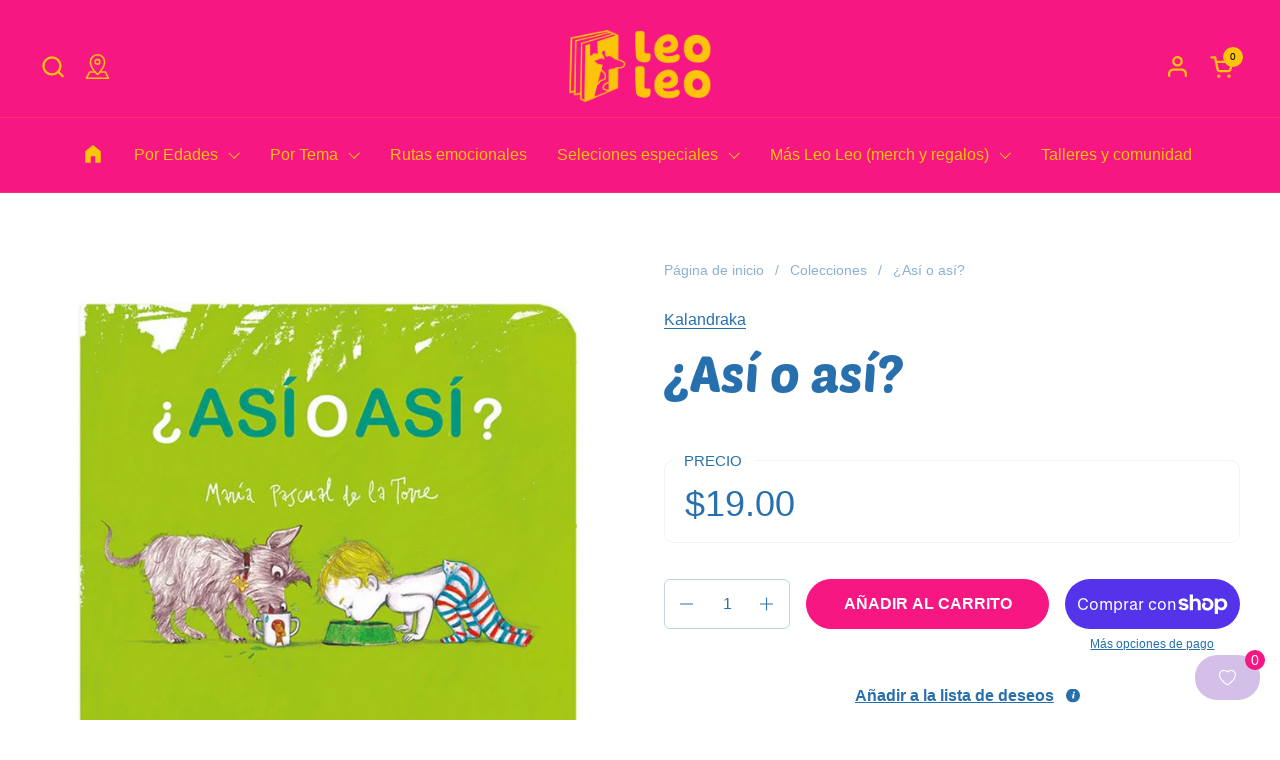

--- FILE ---
content_type: text/css
request_url: https://www.leoleolibros.com/cdn/shop/t/39/assets/component-video.css?v=39663942064304848511761070285
body_size: 128
content:
.video-component{display:block;position:absolute;width:100%;height:100%;top:0;overflow:clip}.video-component__overlay-content{position:absolute;top:50%;left:50%;width:100%;transform:translate(-50%,-50%);text-align:center;z-index:9;color:var(--color-text-main)}.video-component--crop video{object-fit:cover}.video-component__play{display:block;width:clamp(60px,10vw,110px);height:clamp(60px,10vw,110px);transition:all .12s linear;margin:0 auto;display:flex;align-items:center;justify-content:center;position:absolute;top:50%;left:50%;transform:translate(-50%,-50%);z-index:9}.video-component__play:after{content:"";position:absolute;top:0;width:100%;height:100%;left:0;border-radius:var(--border-radius-buttons)}.video-component__play svg{position:relative;top:1px;z-index:9}.video-component__play svg circle{stroke:var(--color-text-main)}.video-component__play svg path{fill:var(--color-text-main)}.video-component__overlay-content .video-component__play{position:static;transform:none}.video-component__background{z-index:1;width:100%;height:100%}.video-component__background:after{position:absolute;top:0;width:100%;height:100%;left:0;opacity:.36}.video-component__background.onboarding-svg{position:absolute;top:0}html[dir=rtl] .video-component__background.onboarding-svg{right:0}html[dir=ltr] .video-component__background.onboarding-svg{left:0}.video-component iframe,.video-component video{z-index:99;top:-2px;left:-2px;width:calc(100% + 4px);height:calc(100% + 4px);position:absolute}.video-component[data-autoplay=true] iframe,.video-component[data-autoplay=true] video{opacity:0;transition:opacity .7s ease-out}.video-component[data-autoplay=true].video-playing iframe,.video-component[data-autoplay=true].video-playing video{opacity:1!important}.video-component[data-autoplay=true].video-playing .video-component__autoplay-poster{opacity:0}.video-component[data-autoplay=true] .video-component__blackout{display:none}.video-component__container{overflow:hidden}.video-component__container,.video-component__autoplay-poster{position:absolute;top:0;width:100%;height:100%;left:0}.video-component__autoplay-poster{transition:opacity .15s linear;z-index:8}.video-component__blackout{position:absolute;top:0;width:100%;height:100%;left:0;transition:all .1s linear;pointer-events:none;opacity:0;background:#000;z-index:90}.video-component__link{cursor:pointer;display:block}.no-touchevents .video-component__link:hover .video-component__play:after{transform:scale(1.05)}.video-component__close{display:none;position:absolute;top:1.25rem;width:2.5rem;height:2.5rem;align-items:center;justify-content:center;cursor:pointer;z-index:999}html[dir=rtl] .video-component__close{left:1.25rem}html[dir=ltr] .video-component__close{right:1.25rem}.video-component__close svg,.video-component__close span{width:.875rem;height:.875rem;display:block;z-index:999}.video-component__close svg *{stroke:var(--color-text-main)}.video-component__close:after{content:"";position:absolute;top:0;width:100%;height:100%;left:0;background:var(--color-background-main);border-radius:var(--border-radius-buttons)}.no-touchevents .video-component__close:hover:after{transform:scale(1.05)}.video-component.video-opened .video-component__close{display:flex}.video-component.video-opened figure{display:none}.video-popup--section{position:relative;overflow:hidden;aspect-ratio:16/9}.video-popup--section .video-component__background{position:absolute;top:0;width:100%;height:100%;left:0;z-index:5}.video-popup--section .video-component__link{display:flex;align-items:center;justify-content:center;flex-direction:column-reverse;height:100%}.video-popup--section .video-component__play{position:static;transform:none}.video-popup--section .video-component__play svg *{stroke:var(--color-text-main)}.video-popup--section .video-popup-title{z-index:9;color:var(--color-text-main)}
/*# sourceMappingURL=/cdn/shop/t/39/assets/component-video.css.map?v=39663942064304848511761070285 */
